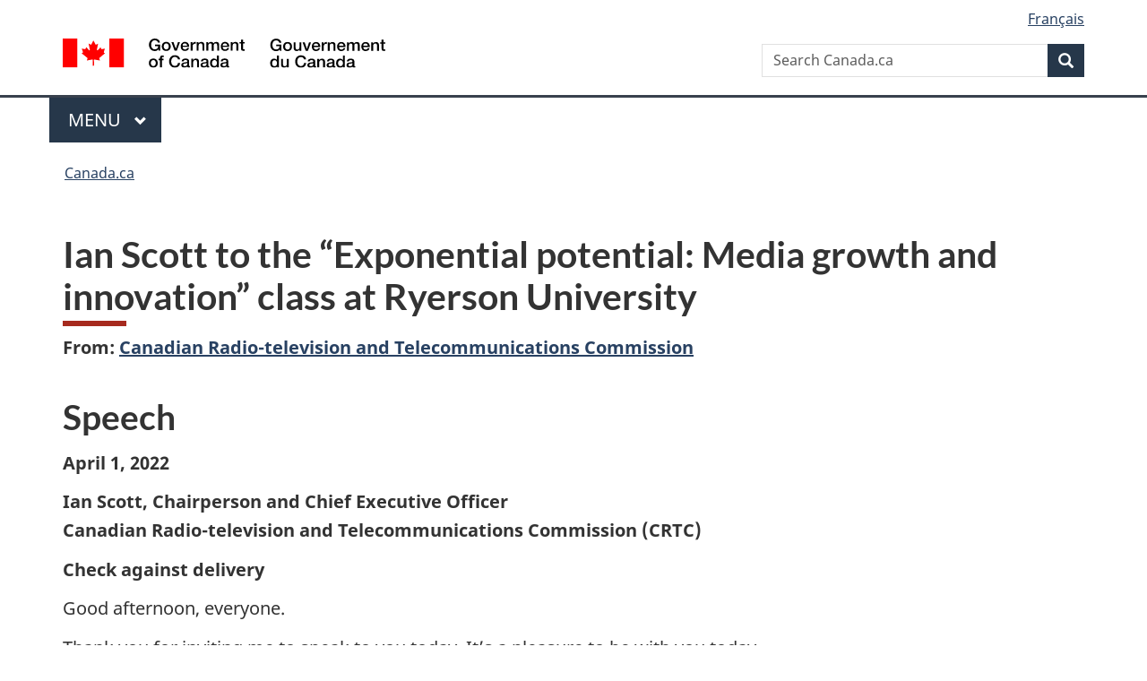

--- FILE ---
content_type: text/html;charset=utf-8
request_url: https://www.canada.ca/en/radio-television-telecommunications/news/2022/04/ian-scott-to-the-exponential-potential-media-growth-and-innovation-class-at-ryerson-university.html
body_size: 11820
content:
<!doctype html>

<!--[if lt IE 9]>
<html class="no-js lt-ie9" dir="ltr" lang="en" xmlns="http://www.w3.org/1999/xhtml">
<![endif]-->
<!--[if gt IE 8]><!-->
<html class="no-js" dir="ltr" lang="en" xmlns="http://www.w3.org/1999/xhtml">
<!--<![endif]-->
<head>
    
<meta http-equiv="X-UA-Compatible" content="IE=edge"/>
<meta charset="utf-8"/>
<title>Ian Scott to the “Exponential potential: Media growth and innovation” class at Ryerson University - Canada.ca</title>
<meta content="width=device-width,initial-scale=1" name="viewport"/>


	<link rel="schema.dcterms" href="http://purl.org/dc/terms/"/>
	<link rel="canonical" href="https://www.canada.ca/en/radio-television-telecommunications/news/2022/04/ian-scott-to-the-exponential-potential-media-growth-and-innovation-class-at-ryerson-university.html"/>
    <link rel="alternate" hreflang="en" href="https://www.canada.ca/en/radio-television-telecommunications/news/2022/04/ian-scott-to-the-exponential-potential-media-growth-and-innovation-class-at-ryerson-university.html"/>
	
        <link rel="alternate" hreflang="fr" href="https://www.canada.ca/fr/radiodiffusion-telecommunications/nouvelles/2022/04/ian-scott-au-cours-exponential-potential-media-growth-and-innovation-potentiel-exponentiel-levolution-des-medias-et-linnovation-traduction-de-luniv.html"/>
	
	
		<meta name="description" content="Dr. Berkowitz has asked me to say a few words about the work of the Canadian Radio-television and Telecommunications Commission and how it might change were the federal government’s proposed Bill C-11, The Online Streaming Act, to become law."/>
	
	
		<meta name="keywords" content="Telecommunications,Canadian Radio-television and Telecommunications Commission,Canada,Business and industry,general public,speeches"/>
	
	
		<meta name="author" content="Canadian Radio-television and Telecommunications Commission"/>
	
	
		<meta name="dcterms.title" content="Ian Scott to the “Exponential potential: Media growth and innovation” class at Ryerson University"/>
	
	
		<meta name="dcterms.description" content="Dr. Berkowitz has asked me to say a few words about the work of the Canadian Radio-television and Telecommunications Commission and how it might change were the federal government’s proposed Bill C-11, The Online Streaming Act, to become law."/>
	
	
		<meta name="dcterms.creator" content="Canadian Radio-television and Telecommunications Commission"/>
	
	
	
		<meta name="dcterms.language" title="ISO639-2/T" content="eng"/>
	
	
		<meta name="dcterms.subject" title="gccore" content="Information and Communications;Communications;Telecommunications"/>
	
	
		<meta name="dcterms.issued" title="W3CDTF" content="2022-04-04"/>
	
	
		<meta name="dcterms.modified" title="W3CDTF" content="2022-04-04"/>
	
	
		<meta name="dcterms.audience" content="general public"/>
	
	
		<meta name="dcterms.spatial" content="Canada"/>
	
	
		<meta name="dcterms.type" content="speeches"/>
	
	
	
	
	
		<meta name="dcterms.identifier" content="Canadian_Radio-television_and_Telecommunications_Commission"/>
	
	
		<meta name="generator" content="gcnews"/>
	
	
        



	<meta prefix="fb: https://www.facebook.com/2008/fbml" property="fb:pages" content="378967748836213, 160339344047502, 184605778338568, 237796269600506, 10860597051, 14498271095, 209857686718, 160504807323251, 111156792247197, 113429762015861, 502566449790031, 312292485564363, 1471831713076413, 22724568071, 17294463927, 1442463402719857, 247990812241506, 730097607131117, 1142481292546228, 1765602380419601, 131514060764735, 307780276294187, 427238637642566, 525934210910141, 1016214671785090, 192657607776229, 586856208161152, 1146080748799944, 408143085978521, 490290084411688, 163828286987751, 565688503775086, 460123390028, 318424514044, 632493333805962, 370233926766473, 173004244677, 1562729973959056, 362400293941960, 769857139754987, 167891083224996, 466882737009651, 126404198009505, 135409166525475, 664638680273646, 169011506491295, 217171551640146, 182842831756930, 1464645710444681, 218822426028, 218740415905, 123326971154939, 125058490980757, 1062292210514762, 1768389106741505, 310939332270090, 285960408117397, 985916134909087, 655533774808209, 1522633664630497, 686814348097821, 230798677012118, 320520588000085, 103201203106202, 273375356172196, 61263506236, 353102841161, 1061339807224729, 1090791104267764, 395867780593657, 1597876400459657, 388427768185631, 937815283021844, 207409132619743, 1952090675003143, 206529629372368, 218566908564369, 175257766291975, 118472908172897, 767088219985590, 478573952173735, 465264530180856, 317418191615817, 428040827230778, 222493134493922, 196833853688656, 194633827256676, 252002641498535, 398018420213195, 265626156847421, 202442683196210, 384350631577399, 385499078129720, 178433945604162, 398240836869162, 326182960762584, 354672164565195, 375081249171867, 333050716732105, 118996871563050, 240349086055056, 119579301504003, 185184131584797, 333647780005544, 306255172770146, 369589566399283, 117461228379000, 349774478396157, 201995959908210, 307017162692056, 145928592172074, 122656527842056">


	


    


	<script src="//assets.adobedtm.com/be5dfd287373/abb618326704/launch-3eac5e076135.min.js"></script>










<link rel="stylesheet" href="https://use.fontawesome.com/releases/v5.15.4/css/all.css" integrity="sha256-mUZM63G8m73Mcidfrv5E+Y61y7a12O5mW4ezU3bxqW4=" crossorigin="anonymous"/>
<script blocking="render" src="/etc/designs/canada/wet-boew/js/gcdsloader.min.js"></script>
<link rel="stylesheet" href="/etc/designs/canada/wet-boew/css/theme.min.css"/>
<link href="/etc/designs/canada/wet-boew/assets/favicon.ico" rel="icon" type="image/x-icon"/>
<noscript><link rel="stylesheet" href="/etc/designs/canada/wet-boew/css/noscript.min.css"/></noscript>






    
    
    
    

    
    



    
         

                              <script>!function(a){var e="https://s.go-mpulse.net/boomerang/",t="addEventListener";if("False"=="True")a.BOOMR_config=a.BOOMR_config||{},a.BOOMR_config.PageParams=a.BOOMR_config.PageParams||{},a.BOOMR_config.PageParams.pci=!0,e="https://s2.go-mpulse.net/boomerang/";if(window.BOOMR_API_key="KBFUZ-C9D7G-RB8SX-GRGEN-HGMC9",function(){function n(e){a.BOOMR_onload=e&&e.timeStamp||(new Date).getTime()}if(!a.BOOMR||!a.BOOMR.version&&!a.BOOMR.snippetExecuted){a.BOOMR=a.BOOMR||{},a.BOOMR.snippetExecuted=!0;var i,_,o,r=document.createElement("iframe");if(a[t])a[t]("load",n,!1);else if(a.attachEvent)a.attachEvent("onload",n);r.src="javascript:void(0)",r.title="",r.role="presentation",(r.frameElement||r).style.cssText="width:0;height:0;border:0;display:none;",o=document.getElementsByTagName("script")[0],o.parentNode.insertBefore(r,o);try{_=r.contentWindow.document}catch(O){i=document.domain,r.src="javascript:var d=document.open();d.domain='"+i+"';void(0);",_=r.contentWindow.document}_.open()._l=function(){var a=this.createElement("script");if(i)this.domain=i;a.id="boomr-if-as",a.src=e+"KBFUZ-C9D7G-RB8SX-GRGEN-HGMC9",BOOMR_lstart=(new Date).getTime(),this.body.appendChild(a)},_.write("<bo"+'dy onload="document._l();">'),_.close()}}(),"".length>0)if(a&&"performance"in a&&a.performance&&"function"==typeof a.performance.setResourceTimingBufferSize)a.performance.setResourceTimingBufferSize();!function(){if(BOOMR=a.BOOMR||{},BOOMR.plugins=BOOMR.plugins||{},!BOOMR.plugins.AK){var e=""=="true"?1:0,t="",n="clpbohacc2txg2ju3vnq-f-54c19d0d9-clientnsv4-s.akamaihd.net",i="false"=="true"?2:1,_={"ak.v":"39","ak.cp":"368225","ak.ai":parseInt("231651",10),"ak.ol":"0","ak.cr":9,"ak.ipv":4,"ak.proto":"h2","ak.rid":"9821ae3c","ak.r":51208,"ak.a2":e,"ak.m":"dscb","ak.n":"essl","ak.bpcip":"18.222.23.0","ak.cport":34334,"ak.gh":"23.209.83.25","ak.quicv":"","ak.tlsv":"tls1.3","ak.0rtt":"","ak.0rtt.ed":"","ak.csrc":"-","ak.acc":"","ak.t":"1765072219","ak.ak":"hOBiQwZUYzCg5VSAfCLimQ==6OIS0AbX5vPfkY2nXewYMHougCObUEHvXiu/PNZ2N4ZRG8k8ISex55T1VhEL1lsYLKrz50+Fw+FpEzQ8t1U6TAThkR2klAlMb4CPI4RqsdDHw+Cw0GaRj7rN/kxdCS/8efdKtTt3WV/ORvWAqWOhyOyD13vL5Du87l2z/fbWmSl5Aa3jusJg5pjCXA56zPb1/ag7eIXVpmJhbom8sgPQ+lK40bbkMd16DBHgJm8Ao9dFydDOlmCL7vjzS+6V30zH1v+HQePsCZSla0MSYit8hJFDmTc+f0jV1PxqN6fza49B2l4VDYb58Mz4Mp8ipxu+Q5fvnmDjSR3++6RNTujwR2GQdpEpSLYpwx9MbvwAGUSY/pBdOxeBK18BK/04FRwCs/BB9tO17mhSd/jbe4Q9wu97PGEXSe/dAkFCTngy2pI=","ak.pv":"817","ak.dpoabenc":"","ak.tf":i};if(""!==t)_["ak.ruds"]=t;var o={i:!1,av:function(e){var t="http.initiator";if(e&&(!e[t]||"spa_hard"===e[t]))_["ak.feo"]=void 0!==a.aFeoApplied?1:0,BOOMR.addVar(_)},rv:function(){var a=["ak.bpcip","ak.cport","ak.cr","ak.csrc","ak.gh","ak.ipv","ak.m","ak.n","ak.ol","ak.proto","ak.quicv","ak.tlsv","ak.0rtt","ak.0rtt.ed","ak.r","ak.acc","ak.t","ak.tf"];BOOMR.removeVar(a)}};BOOMR.plugins.AK={akVars:_,akDNSPreFetchDomain:n,init:function(){if(!o.i){var a=BOOMR.subscribe;a("before_beacon",o.av,null,null),a("onbeacon",o.rv,null,null),o.i=!0}return this},is_complete:function(){return!0}}}}()}(window);</script></head>

<body vocab="http://schema.org/" resource="#wb-webpage" typeof="WebPage">

<script type="application/ld+json">
{
        "@context": "http://schema.org",
        "@type": "NewsArticle",
		"@id": "#json-ld",
		"mainEntityOfPage":{
                    "@type":"WebPageElement",
                    "@id":"#mainContent"
        },
		"sameAs": "#mainContent",
        "headline": "Ian Scott to the “Exponential potential: Media growth and innovation” class at Ryerson University",
        "datePublished": "2022-04-04T11:00:00",
        "dateModified": "2022-04-04T10:17:04",
        "description": "Dr. Berkowitz has asked me to say a few words about the work of the Canadian Radio-television and Telecommunications Commission and how it might change were the federal government’s proposed Bill C-11, The Online Streaming Act, to become law.",
        "author": {
          "@type": "GovernmentOrganization",
          "name": "Canadian Radio-television and Telecommunications Commission",
		  "parentOrganization": {
                "@type": "GovernmentOrganization",
                "name": "Government of Canada",
				"@id":"#publisher"
           }
        },
        "publisher": {
          "@type": "GovernmentOrganization",
          "name": "Government of Canada",
          "logo": {
            "@type": "ImageObject",
            "url": "https://www.canada.ca/etc/designs/canada/wet-boew/assets/sig-blk-en.png"
          },
		  "parentOrganization": { "@id": "#publisher" }
        },
        "image": "https://www.canada.ca/content/dam/canada/bck-srh.jpg",
		"speakable": {
                    "@type": "SpeakableSpecification",
                    "cssSelector": [
                    "h1",
                    ".teaser"
                    ]
        }
}

</script>


    




    
        
        
        <div class="newpar new section">

</div>

    
        
        
        <div class="par iparys_inherited">

    
    
    
    
        
        
        <div class="global-header"><nav><ul id="wb-tphp">
	<li class="wb-slc"><a class="wb-sl" href="#wb-cont">Skip to main content</a></li>
	<li class="wb-slc"><a class="wb-sl" href="#wb-info">Skip to &#34;About government&#34;</a></li>
	
</ul></nav>

<header>
	<div id="wb-bnr" class="container">
		<div class="row">
			
			<section id="wb-lng" class="col-xs-3 col-sm-12 pull-right text-right">
    <h2 class="wb-inv">Language selection</h2>
    <div class="row">
        <div class="col-md-12">
            <ul class="list-inline mrgn-bttm-0">
                <li>
                    <a lang="fr" href="/fr/radiodiffusion-telecommunications/nouvelles/2022/04/ian-scott-au-cours-exponential-potential-media-growth-and-innovation-potentiel-exponentiel-levolution-des-medias-et-linnovation-traduction-de-luniv.html">
                        
                            <span class="hidden-xs" translate="no">Fran&ccedil;ais</span>
                            <abbr title="Fran&ccedil;ais" class="visible-xs h3 mrgn-tp-sm mrgn-bttm-0 text-uppercase" translate="no">fr</abbr>
                        
                        
                    </a>
                </li>
                
                
            </ul>
        </div>
    </div>
</section>
				<div class="brand col-xs-9 col-sm-5 col-md-4" property="publisher" resource="#wb-publisher" typeof="GovernmentOrganization">
					
                    
					
						
						<a href="/en.html" property="url">
							<img src="/etc/designs/canada/wet-boew/assets/sig-blk-en.svg" alt="Government of Canada" property="logo"/>
							<span class="wb-inv"> /
								
								<span lang="fr">Gouvernement du Canada</span>
							</span>
						</a>
					
					<meta property="name" content="Government of Canada"/>
					<meta property="areaServed" typeof="Country" content="Canada"/>
					<link property="logo" href="/etc/designs/canada/wet-boew/assets/wmms-blk.svg"/>
				</div>
				<section id="wb-srch" class="col-lg-offset-4 col-md-offset-4 col-sm-offset-2 col-xs-12 col-sm-5 col-md-4">
					<h2>Search</h2>
					
<form action="/en/sr/srb.html" method="get" name="cse-search-box" role="search">
	<div class="form-group wb-srch-qry">
		
		    <label for="wb-srch-q" class="wb-inv">Search Canada.ca</label>
			<input id="wb-srch-q" list="wb-srch-q-ac" class="wb-srch-q form-control" name="q" type="search" value="" size="34" maxlength="170" placeholder="Search Canada.ca"/>
		    
		

		<datalist id="wb-srch-q-ac">
		</datalist>
	</div>
	<div class="form-group submit">
	<button type="submit" id="wb-srch-sub" class="btn btn-primary btn-small" name="wb-srch-sub"><span class="glyphicon-search glyphicon"></span><span class="wb-inv">Search</span></button>
	</div>
</form>

				</section>
		</div>
	</div>
	<hr/>
	
	<div class="container"><div class="row">
		
        <div class="col-md-8">
        <nav class="gcweb-menu" typeof="SiteNavigationElement">
		<h2 class="wb-inv">Menu</h2>
		<button type="button" aria-haspopup="true" aria-expanded="false"><span class="wb-inv">Main </span>Menu <span class="expicon glyphicon glyphicon-chevron-down"></span></button>
<ul role="menu" aria-orientation="vertical" data-ajax-replace="/content/dam/canada/sitemenu/sitemenu-v2-en.html">
	<li role="presentation"><a role="menuitem" tabindex="-1" href="https://www.canada.ca/en/services/jobs.html">Jobs and the workplace</a></li>
	<li role="presentation"><a role="menuitem" tabindex="-1" href="https://www.canada.ca/en/services/immigration-citizenship.html">Immigration and citizenship</a></li>
	<li role="presentation"><a role="menuitem" tabindex="-1" href="https://travel.gc.ca/">Travel and tourism</a></li>
	<li role="presentation"><a role="menuitem" tabindex="-1" href="https://www.canada.ca/en/services/business.html">Business and industry</a></li>
	<li role="presentation"><a role="menuitem" tabindex="-1" href="https://www.canada.ca/en/services/benefits.html">Benefits</a></li>
	<li role="presentation"><a role="menuitem" tabindex="-1" href="https://www.canada.ca/en/services/health.html">Health</a></li>
	<li role="presentation"><a role="menuitem" tabindex="-1" href="https://www.canada.ca/en/services/taxes.html">Taxes</a></li>
	<li role="presentation"><a role="menuitem" tabindex="-1" href="https://www.canada.ca/en/services/environment.html">Environment and natural resources</a></li>
	<li role="presentation"><a role="menuitem" tabindex="-1" href="https://www.canada.ca/en/services/defence.html">National security and defence</a></li>
	<li role="presentation"><a role="menuitem" tabindex="-1" href="https://www.canada.ca/en/services/culture.html">Culture, history and sport</a></li>
	<li role="presentation"><a role="menuitem" tabindex="-1" href="https://www.canada.ca/en/services/policing.html">Policing, justice and emergencies</a></li>
	<li role="presentation"><a role="menuitem" tabindex="-1" href="https://www.canada.ca/en/services/transport.html">Transport and infrastructure</a></li>
	<li role="presentation"><a role="menuitem" tabindex="-1" href="https://www.international.gc.ca/world-monde/index.aspx?lang=eng">Canada and the world</a></li>
	<li role="presentation"><a role="menuitem" tabindex="-1" href="https://www.canada.ca/en/services/finance.html">Money and finances</a></li>
	<li role="presentation"><a role="menuitem" tabindex="-1" href="https://www.canada.ca/en/services/science.html">Science and innovation</a></li>
	<li role="presentation"><a role="menuitem" tabindex="-1" href="https://www.canada.ca/en/services/life-events.html">Manage life events</a></li>
</ul>

		
        </nav>   
        </div>
		
		
		
    </div></div>
	
		<nav id="wb-bc" property="breadcrumb"><h2 class="wb-inv">You are here:</h2><div class="container"><ol class="breadcrumb">
<li><a href='/en.html'>Canada.ca</a></li>
</ol></div></nav>


	

  
</header>
</div>

    

</div>

    




	











<!--/* Hide Nav; Hide Right Rail /*-->

    <main role="main" property="mainContentOfPage" typeof="WebPageElement" resource="#wb-main" class="container">
        <div>


<div class="aem-Grid aem-Grid--12 aem-Grid--default--12 ">
    
    <div class="news-generic-container base-content-container parbase aem-GridColumn aem-GridColumn--default--12">

<div id="news-release-container">
 

    <div>
    <h1 property="name headline" id="wb-cont">Ian Scott to the “Exponential potential: Media growth and innovation” class at Ryerson University</h1>
<p class="gc-byline"><strong>From: <a href="/en/radio-television-telecommunications.html">Canadian Radio-television and Telecommunications Commission</a> 

</strong></p>
</div>
    <div>
    <h2>Speech</h2>

</div>
    <p class="teaser hidden">Dr. Berkowitz has asked me to say a few words about the work of the Canadian Radio-television and Telecommunications Commission and how it might change were the federal government’s proposed Bill C-11, The Online Streaming Act, to become law.</p>

    

    <p><strong>April 1, 2022</strong></p>
<p><strong>Ian Scott, Chairperson and Chief Executive Officer</strong><br><strong>Canadian Radio-television and Telecommunications Commission (CRTC)</strong></p>
<p><strong>Check against delivery</strong></p>
<p>Good afternoon, everyone.</p>
<p>Thank you for inviting me to speak to you today. It’s a pleasure to be with you today.</p>
<p>I would like to acknowledge that that I am joining you today from the CRTC's offices, which are located on traditional unceded Algonquin territory. I thank the Anishnaabeg people and pay respect to their Elders.</p>
<p>Dr. Berkowitz has asked me to say a few words about the work of the Canadian Radio-television and Telecommunications Commission and how it might change were the federal government’s proposed Bill C-11, <em>The Online Streaming Act</em>, to become law.</p>
<p>That’s a lot of information to cover in just a few minutes, but bear with me as I set the stage for why this bill is being proposed, and how it could impact Canada’s broadcasting system, online streaming services and digital content creators.</p>
<h2>The <em>Broadcasting Act</em> and the digital-first world</h2>
<p>As it stands right now, Canada’s <em>Broadcasting Act</em> is a 30-year-old piece of legislation – it’s probably older than some of you. Although it does not mention any particular technologies, it is very much of a specific time and age. The Internet was still in its infancy in the early 1990s, and the idea of delivering mainstream media content over wireless data was perhaps at most a gleam in some aspiring entrepreneur’s eye.</p>
<p>You see where I’m going with this. The legislation gave us – the regulator of Canada’s broadcasting system – the right tools to achieve its policy objectives through the 1990s and the first decade of the new millennium. However, the walled garden it encouraged to support the telling of Canadian stories and Canadian music became more outdated with each passing year as broadband technology penetrated deeper and deeper into the homes, and onto the phones and tablets, of Canadians across the country.</p>
<p>We have evolved from an era of scarcity – one in which there was only room for finite number of TV channels and radio stations – to one of abundance. This has been a positive development for Canadians, as they now have access to a plethora of content, ranging from the niche to the mainstream, from professionally produced to TikTok videos.</p>
<p>We at the CRTC kept a close eye on this change. We watched as Canadians’ viewing and listening habits gradually shifted away from conventional to digital media platforms. In response, we held a series of comprehensive proceedings to consider what regulatory approach, if any, should be taken to govern online audio and audiovisual content.</p>
<p>On each of those occasions, we judged that digital media was complementary to the traditional system, and therefore online broadcasters should remain exempt from holding broadcasting licences. We don’t put in place regulations for the sake of regulating. There is always a clear purpose, whether to achieve a policy objective or because doing so will benefit Canadians.</p>
<p>Was there a tipping point that led to the need for a comprehensive review of the <em>Broadcasting Act</em>? There wasn’t a precise moment, <em>per se</em>, but it has become more and more evident in recent years that the current toolkit wasn’t equipped to address the challenges and opportunities inherent in today’s digital-first environment.</p>
<p>We produced our report, <em>Harnessing Change: The Future of Programming Distribution in Canada</em> at the request of government in 2018. In it, we recommended three things:</p>
<ul>
  <li>that future policy approaches focus on the production and promotion of high-quality content made by Canadians that can be discovered by audiences in Canada and abroad;</li>
  <li>that they ensure that all players benefitting from the Canadian broadcasting system participate in an appropriate and equitable manner, and</li>
  <li>that they should be sufficiently nimble to enable the regulator – the CRTC, in other words – to adapt rapidly to changes in technology and consumer demand.</li>
</ul>
<p>We made similar recommendations to the Broadcasting and Telecommunications Legislative Review Panel – the group tasked with recommending changes to the <em>Broadcasting Act</em>.</p>
<h2>Bill C-11 and the potential for change</h2>
<p>All this brings us to today, and Bill C-11. As you probably know, the Bill was introduced in the House of Commons in February. It is currently at the second reading stage.</p>
<p>We at the CRTC are supportive of the overall approach taken by the Bill. In our view, it proposes three important things.</p>
<p>First, it clarifies the CRTC’s jurisdiction regarding online broadcasters. Second, it gives us a more flexible approach to regulation in several important respects. And third, it modernizes the CRTC’s enforcement powers.</p>
<p>All these changes combined would give us the flexibility, the speed and the tools to respond to changing industry trends.</p>
<h2>Bill C-11 and the CRTC</h2>
<p>So, to circle back to the message I promised to deliver at the outset of my remarks, how would the new Bill change the way we at the CRTC work?</p>
<p>Some have warned that the Bill, in its current form, leaves too much up to the CRTC to figure out. For instance, how do we define an online broadcaster? Or content that makes a meaningful contribution to Canadian culture? Or how should services such as Spotify or Netflix support Canadian French-language content and artists?</p>
<p>The danger with being too specific in the legislation is that it becomes a static document once it receives Royal Assent. As we have seen, it can take several decades before Parliament has an opportunity to review legislation, and in the meantime circumstances on the ground can shift significantly.</p>
<p>A regulator, on the other hand, can move quickly to update its regulatory policies. All it requires is the launch of a public proceeding, the gathering of views and evidence, and the time to deliberate and draft a decision.</p>
<p>Some have also said that Bill C-11 would give the CRTC the authority to regulate user-generated content on social media. That someone who uploads an original song on YouTube or a video on TikTok could be subject to registration, contribution or discoverability requirements.</p>
<p>That’s just not true.</p>
<p>As it’s drafted at the moment, the Bill draws a distinction between the users of social media, and the platforms themselves. It’s clear to us that the Bill’s intent is to exclude individual users from regulation.</p>
<p>Even our powers to regulate social media platforms would be limited by Bill C-11. However, they would include requiring that these platforms support the development of Canadian programs, make content discoverable, or accessible to persons with disabilities.</p>
<p>We understand that Canadian digital-first creators are innovators who have leveraged their creativity and the freedom of the Internet to garner audiences and followers, many of whom are located outside of Canada. It is not our intention to do anything that would harm, restrict or impede their ability to create and share their content.</p>
<p>The CRTC must exercise its powers under the rule of law and in a manner that is consistent with the <em>Canadian Charter of Rights and Freedoms</em>. Users of online and social media services expect freedom of expression, and they will continue to enjoy this under the new <em>Broadcasting Act</em>.</p>
<p>Put another way, the CRTC issues about 250 broadcasting decisions annually. Not a single one has ever been successfully challenged on the basis that it somehow infringed Canadians’ freedom of expression.</p>
<p>If any of you has studied the work of the CRTC over the years, you’ll see a clear and simple truth about our work. We have always strived to adopt a light-handed approach to regulation, even as online broadcasters have become increasingly prevalent, and important, in Canada’s broadcasting system.</p>
<p>I’ll give you an example of why this light-handed approach is so important, and how it has benefitted the broadcasting industry. Years ago, we issued exemption orders for digital media services and video-on-demand services that are offered over the Internet.</p>
<p>Why do so? Because those services enable innovative broadcasting services like CBC Gem, tou.tv and Crave to connect with Canadians, and give them access to abundant content. At the same time, the exemption allowed us at the CRTC to monitor the effects of these services on – and the contributions they made to – the Canadian broadcasting system.</p>
<p>That brings me to another point that some are raising about the new powers granted to us under Bill C-11. People are asking whether we have the expertise needed to regulate online streaming in Canada.</p>
<p>Here’s how I’d respond to that question.</p>
<p>The CRTC has a long history and a strong track record of implementing effective policies and adapting its approaches over time to meet the evolving needs of Canadians and of the broadcasting system. We’ve been doing it for more than 50 years. And we will continue to do so under the new <em>Broadcasting Act</em> regardless of the platform, and only when regulation materially contributes to the objectives of the Act.</p>
<h2>Gathering views and evidence</h2>
<p>The last point I’ll leave you with is this, and it again ties into the question of how our work will change if Bill C-11 is passed. Because for all the Bill proposes new tools to help us regulate a broadcasting system that is much changed from 30 years ago, there is one thing it won’t change: the process we follow to serve the public interest.</p>
<p>The CRTC is an independent and expert administrative tribunal that sets policies and takes decisions that are based on evidence that is gathered via public consultations. We will need everyone’s help to design the new regulatory framework that will be needed to implement Bill C-11. Because we cannot simply apply our traditional approaches to regulation to the online world.</p>
<p>The consultations we hold are open to everyone, and we are constantly refining them to ensure that the broadest possible diversity of perspectives is considered, which include those of Indigenous peoples, racially diverse communities, Canadians with disabilities and the LGBTQ2+ community. Their perspectives will be key to establishing a regulatory framework that is inclusive and forward-looking.</p>
<p>And while I cannot predict what will happen in the future vis-à-vis the influence of the online world on traditional broadcasting – or any other digital media trends you care to name – I can tell you that we at the CRTC will look to those tools that have served us so well in the past for guidance.</p>
<h2>Contacts</h2>
<p>Media Relations<br>
  819-997-9403</p>
<p>General Inquiries<br>
  819-997-0313<br>
  Toll-free 1-877-249-CRTC (2782)<br>
  TTY 819-994-0423<br><a href="https://crtc.gc.ca/eng/contact/#complaint">Ask a question or make a complaint</a></p>
<p>Stay Connected<br>
  Follow us on Twitter <a href="https://twitter.com/CRTCeng">@CRTCeng</a><br><a href="http://www.facebook.com/crtceng">Like us on Facebook</a></p>
    
    

 	

    

	<div class="mrgn-tp-lg">
    	<div class="news-tags" id="dtmnewsribk">
    <span>Search for related information by keyword:</span>
    
        
        <span>
            
           		<a href="https://www.canada.ca/en/sr/srb/sra.html?_charset_=UTF-8&allq=Telecommunications&exctq=&anyq=&noneq=&fqupdate=&dmn=&fqocct=#wb-land">Telecommunications</a>
           
        </span>
    
        <span> | </span>
        <span>
            
           		<a href="https://www.canada.ca/en/sr/srb/sra.html?_charset_=UTF-8&allq=Canadian%20Radio-television%20and%20Telecommunications%20Commission&exctq=&anyq=&noneq=&fqupdate=&dmn=&fqocct=#wb-land">Canadian Radio-television and Telecommunications Commission</a>
           
        </span>
    
        <span> | </span>
        <span>
            
           		<a href="https://www.canada.ca/en/sr/srb/sra.html?_charset_=UTF-8&allq=Canada&exctq=&anyq=&noneq=&fqupdate=&dmn=&fqocct=#wb-land">Canada</a>
           
        </span>
    
        <span> | </span>
        <span>
            
           		<a href="https://www.canada.ca/en/sr/srb/sra.html?_charset_=UTF-8&allq=Business%20and%20industry&exctq=&anyq=&noneq=&fqupdate=&dmn=&fqocct=#wb-land">Business and industry</a>
           
        </span>
    
        <span> | </span>
        <span>
            
           		<a href="https://www.canada.ca/en/sr/srb/sra.html?_charset_=UTF-8&allq=general%20public&exctq=&anyq=&noneq=&fqupdate=&dmn=&fqocct=#wb-land">general public</a>
           
        </span>
    
        <span> | </span>
        <span>
            
           		<a href="https://www.canada.ca/en/sr/srb/sra.html?_charset_=UTF-8&allq=speeches&exctq=&anyq=&noneq=&fqupdate=&dmn=&fqocct=#wb-land">speeches</a>
           
        </span>
    
</div>
    </div>
</div>
</div>

    
</div>
</div>
        <section class="pagedetails">
    <h2 class="wb-inv">Page details</h2>
    
        <gcds-date-modified>
	2022-04-04
</gcds-date-modified>

</section>

    </main>



    




    
        
        
        <div class="newpar new section">

</div>

    
        
        
        <div class="par iparys_inherited">

    
    
    
    

</div>

    




    




    
        
        
        <div class="newpar new section">

</div>

    
        
        
        <div class="par iparys_inherited">

    
    
    
    
        
        
        <div class="global-footer">
    <footer id="wb-info">
	    <h2 class="wb-inv">About this site</h2>
    		
        <div class="gc-main-footer">
			<div class="container">
	<nav>
	<h3>Government of Canada</h3>
	<ul class="list-col-xs-1 list-col-sm-2 list-col-md-3">
		<li><a href="/en/contact.html">All contacts</a></li>
		<li><a href="/en/government/dept.html">Departments and agencies</a></li>
		<li><a href="/en/government/system.html">About government</a></li>
	</ul>
	<h4><span class="wb-inv">Themes and topics</span></h4>
	<ul class="list-unstyled colcount-sm-2 colcount-md-3">			
		<li><a href="/en/services/jobs.html">Jobs</a></li>
		<li><a href="/en/services/immigration-citizenship.html">Immigration and citizenship</a></li>
		<li><a href="https://travel.gc.ca/">Travel and tourism</a></li>
		<li><a href="/en/services/business.html">Business</a></li>
		<li><a href="/en/services/benefits.html">Benefits</a></li>
		<li><a href="/en/services/health.html">Health</a></li>
		<li><a href="/en/services/taxes.html">Taxes</a></li>
		<li><a href="/en/services/environment.html">Environment and natural resources</a></li>
		<li><a href="/en/services/defence.html">National security and defence</a></li>
		<li><a href="/en/services/culture.html">Culture, history and sport</a></li>
		<li><a href="/en/services/policing.html">Policing, justice and emergencies</a></li>
		<li><a href="/en/services/transport.html">Transport and infrastructure</a></li>
		<li><a href="https://www.international.gc.ca/world-monde/index.aspx?lang=eng">Canada and the world</a></li>
		<li><a href="/en/services/finance.html">Money and finances</a></li>
		<li><a href="/en/services/science.html">Science and innovation</a></li>
		<li><a href="/en/services/indigenous-peoples.html">Indigenous Peoples</a></li>
		<li><a href="/en/services/veterans-military.html">Veterans and military</a></li>
		<li><a href="/en/services/youth.html">Youth</a></li>
		<li><a href="/en/services/life-events.html">Manage life events</a></li>		
	</ul>
	</nav>
</div>
	
        </div>
        <div class="gc-sub-footer">
            <div class="container d-flex align-items-center">
            <nav>
                <h3 class="wb-inv">Government of Canada Corporate</h3>
                <ul>
                
                    		<li><a href="https://www.canada.ca/en/social.html">Social media</a></li>
		<li><a href="https://www.canada.ca/en/mobile.html">Mobile applications</a></li>
		<li><a href="https://www.canada.ca/en/government/about.html">About Canada.ca</a></li>
                
                <li><a href="/en/transparency/terms.html">Terms and conditions</a></li>
                <li><a href="/en/transparency/privacy.html">Privacy</a></li>
                </ul>
            </nav>
                <div class="wtrmrk align-self-end">
                    <img src="/etc/designs/canada/wet-boew/assets/wmms-blk.svg" alt="Symbol of the Government of Canada"/>
                </div>
            </div>
        </div>
    </footer>

</div>

    

</div>

    




    







    <script type="text/javascript">_satellite.pageBottom();</script>






<script src="//ajax.googleapis.com/ajax/libs/jquery/2.2.4/jquery.min.js" integrity="sha256-BbhdlvQf/xTY9gja0Dq3HiwQF8LaCRTXxZKRutelT44=" crossorigin="anonymous"></script>
<script src="/etc/designs/canada/wet-boew/js/ep-pp.min.js"></script>
<script src="/etc/designs/canada/wet-boew/js/wet-boew.min.js"></script>
<script src="/etc/designs/canada/wet-boew/js/theme.min.js"></script>




</body>
</html>
